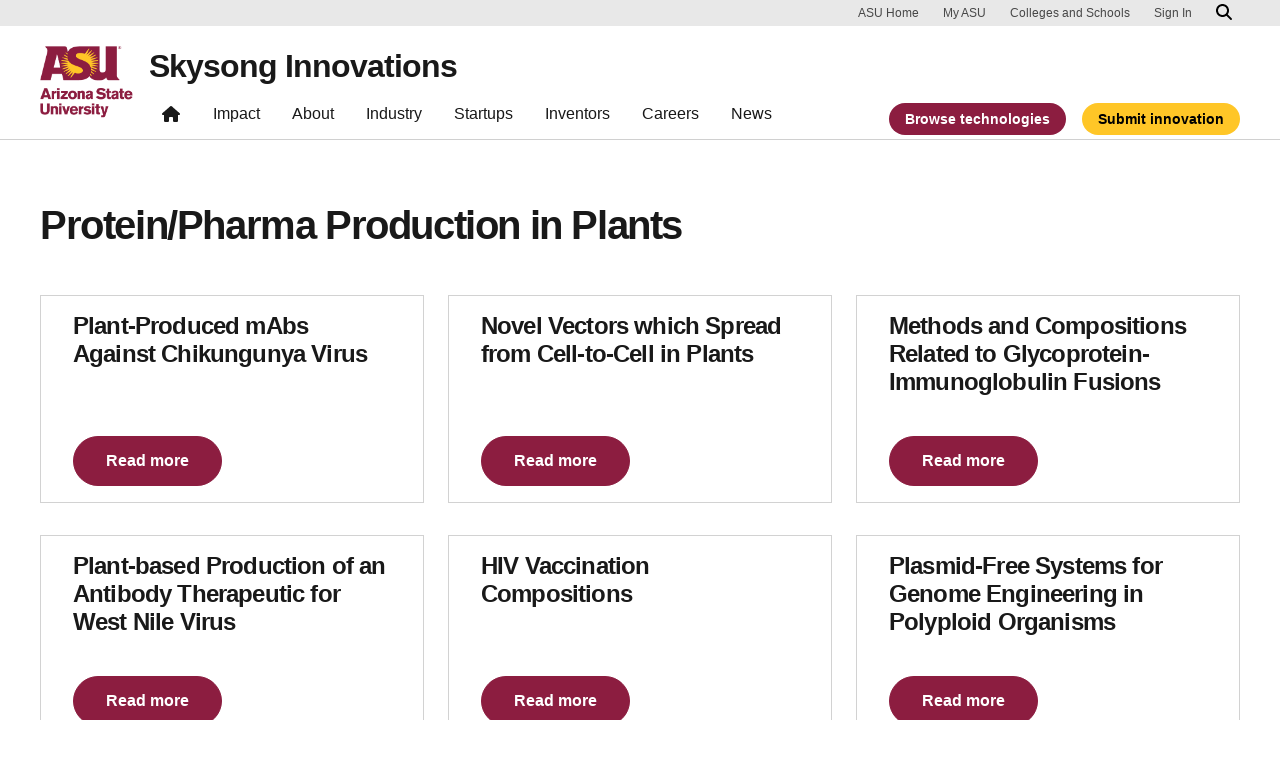

--- FILE ---
content_type: text/html; charset=UTF-8
request_url: https://skysonginnovations.com/technology_category/protein-pharma-production-in-plants/
body_size: 12245
content:

<!DOCTYPE html>
<html lang="en-US">

<head>
	<!-- Google Tag Manager -->
	<script>(function(w,d,s,l,i){w[l]=w[l]||[];w[l].push({'gtm.start':
	new Date().getTime(),event:'gtm.js'});var f=d.getElementsByTagName(s)[0],
	j=d.createElement(s),dl=l!='dataLayer'?'&l='+l:'';j.async=true;j.src=
	'https://www.googletagmanager.com/gtm.js?id='+i+dl;f.parentNode.insertBefore(j,f);
	})(window,document,'script','dataLayer','GTM-KDWN8Z');</script>
	<!-- End Google Tag Manager -->
	<meta charset="UTF-8">
	<meta name="viewport" content="width=device-width, initial-scale=1, shrink-to-fit=no">
	<link rel="profile" href="http://gmpg.org/xfn/11">
	<script> window.dataLayer = window.dataLayer || []; </script><meta name='robots' content='index, follow, max-image-preview:large, max-snippet:-1, max-video-preview:-1' />
	<style>img:is([sizes="auto" i], [sizes^="auto," i]) { contain-intrinsic-size: 3000px 1500px }</style>
	
	<!-- This site is optimized with the Yoast SEO plugin v26.5 - https://yoast.com/wordpress/plugins/seo/ -->
	<title>Protein/Pharma Production in Plants Archives - Skysong Innovations</title>
	<link rel="canonical" href="https://skysonginnovations.com/technology_category/protein-pharma-production-in-plants/" />
	<meta property="og:locale" content="en_US" />
	<meta property="og:type" content="article" />
	<meta property="og:title" content="Protein/Pharma Production in Plants Archives - Skysong Innovations" />
	<meta property="og:url" content="https://skysonginnovations.com/technology_category/protein-pharma-production-in-plants/" />
	<meta property="og:site_name" content="Skysong Innovations" />
	<meta name="twitter:card" content="summary_large_image" />
	<script type="application/ld+json" class="yoast-schema-graph">{"@context":"https://schema.org","@graph":[{"@type":"CollectionPage","@id":"https://skysonginnovations.com/technology_category/protein-pharma-production-in-plants/","url":"https://skysonginnovations.com/technology_category/protein-pharma-production-in-plants/","name":"Protein/Pharma Production in Plants Archives - Skysong Innovations","isPartOf":{"@id":"https://skysonginnovations.com/#website"},"breadcrumb":{"@id":"https://skysonginnovations.com/technology_category/protein-pharma-production-in-plants/#breadcrumb"},"inLanguage":"en-US"},{"@type":"BreadcrumbList","@id":"https://skysonginnovations.com/technology_category/protein-pharma-production-in-plants/#breadcrumb","itemListElement":[{"@type":"ListItem","position":1,"name":"Home","item":"https://skysonginnovations.com/"},{"@type":"ListItem","position":2,"name":"Protein/Pharma Production in Plants"}]},{"@type":"WebSite","@id":"https://skysonginnovations.com/#website","url":"https://skysonginnovations.com/","name":"Skysong Innovations","description":"","publisher":{"@id":"https://skysonginnovations.com/#organization"},"potentialAction":[{"@type":"SearchAction","target":{"@type":"EntryPoint","urlTemplate":"https://skysonginnovations.com/?s={search_term_string}"},"query-input":{"@type":"PropertyValueSpecification","valueRequired":true,"valueName":"search_term_string"}}],"inLanguage":"en-US"},{"@type":"Organization","@id":"https://skysonginnovations.com/#organization","name":"Skysong Innovations","url":"https://skysonginnovations.com/","logo":{"@type":"ImageObject","inLanguage":"en-US","@id":"https://skysonginnovations.com/#/schema/logo/image/","url":"https://skysonginnovations.com/wp-content/uploads/2022/12/ASU-Updatedskysong-innovations-rgb-color-tagline-2lines-082622.jpg","contentUrl":"https://skysonginnovations.com/wp-content/uploads/2022/12/ASU-Updatedskysong-innovations-rgb-color-tagline-2lines-082622.jpg","width":544,"height":202,"caption":"Skysong Innovations"},"image":{"@id":"https://skysonginnovations.com/#/schema/logo/image/"}}]}</script>
	<!-- / Yoast SEO plugin. -->


<link rel="alternate" type="application/rss+xml" title="Skysong Innovations &raquo; Feed" href="https://skysonginnovations.com/feed/" />
<link rel="alternate" type="application/rss+xml" title="Skysong Innovations &raquo; Protein/Pharma Production in Plants Technology Category Feed" href="https://skysonginnovations.com/technology_category/protein-pharma-production-in-plants/feed/" />
<script>
window._wpemojiSettings = {"baseUrl":"https:\/\/s.w.org\/images\/core\/emoji\/16.0.1\/72x72\/","ext":".png","svgUrl":"https:\/\/s.w.org\/images\/core\/emoji\/16.0.1\/svg\/","svgExt":".svg","source":{"concatemoji":"https:\/\/skysonginnovations.com\/wp-includes\/js\/wp-emoji-release.min.js?ver=6.8.3"}};
/*! This file is auto-generated */
!function(s,n){var o,i,e;function c(e){try{var t={supportTests:e,timestamp:(new Date).valueOf()};sessionStorage.setItem(o,JSON.stringify(t))}catch(e){}}function p(e,t,n){e.clearRect(0,0,e.canvas.width,e.canvas.height),e.fillText(t,0,0);var t=new Uint32Array(e.getImageData(0,0,e.canvas.width,e.canvas.height).data),a=(e.clearRect(0,0,e.canvas.width,e.canvas.height),e.fillText(n,0,0),new Uint32Array(e.getImageData(0,0,e.canvas.width,e.canvas.height).data));return t.every(function(e,t){return e===a[t]})}function u(e,t){e.clearRect(0,0,e.canvas.width,e.canvas.height),e.fillText(t,0,0);for(var n=e.getImageData(16,16,1,1),a=0;a<n.data.length;a++)if(0!==n.data[a])return!1;return!0}function f(e,t,n,a){switch(t){case"flag":return n(e,"\ud83c\udff3\ufe0f\u200d\u26a7\ufe0f","\ud83c\udff3\ufe0f\u200b\u26a7\ufe0f")?!1:!n(e,"\ud83c\udde8\ud83c\uddf6","\ud83c\udde8\u200b\ud83c\uddf6")&&!n(e,"\ud83c\udff4\udb40\udc67\udb40\udc62\udb40\udc65\udb40\udc6e\udb40\udc67\udb40\udc7f","\ud83c\udff4\u200b\udb40\udc67\u200b\udb40\udc62\u200b\udb40\udc65\u200b\udb40\udc6e\u200b\udb40\udc67\u200b\udb40\udc7f");case"emoji":return!a(e,"\ud83e\udedf")}return!1}function g(e,t,n,a){var r="undefined"!=typeof WorkerGlobalScope&&self instanceof WorkerGlobalScope?new OffscreenCanvas(300,150):s.createElement("canvas"),o=r.getContext("2d",{willReadFrequently:!0}),i=(o.textBaseline="top",o.font="600 32px Arial",{});return e.forEach(function(e){i[e]=t(o,e,n,a)}),i}function t(e){var t=s.createElement("script");t.src=e,t.defer=!0,s.head.appendChild(t)}"undefined"!=typeof Promise&&(o="wpEmojiSettingsSupports",i=["flag","emoji"],n.supports={everything:!0,everythingExceptFlag:!0},e=new Promise(function(e){s.addEventListener("DOMContentLoaded",e,{once:!0})}),new Promise(function(t){var n=function(){try{var e=JSON.parse(sessionStorage.getItem(o));if("object"==typeof e&&"number"==typeof e.timestamp&&(new Date).valueOf()<e.timestamp+604800&&"object"==typeof e.supportTests)return e.supportTests}catch(e){}return null}();if(!n){if("undefined"!=typeof Worker&&"undefined"!=typeof OffscreenCanvas&&"undefined"!=typeof URL&&URL.createObjectURL&&"undefined"!=typeof Blob)try{var e="postMessage("+g.toString()+"("+[JSON.stringify(i),f.toString(),p.toString(),u.toString()].join(",")+"));",a=new Blob([e],{type:"text/javascript"}),r=new Worker(URL.createObjectURL(a),{name:"wpTestEmojiSupports"});return void(r.onmessage=function(e){c(n=e.data),r.terminate(),t(n)})}catch(e){}c(n=g(i,f,p,u))}t(n)}).then(function(e){for(var t in e)n.supports[t]=e[t],n.supports.everything=n.supports.everything&&n.supports[t],"flag"!==t&&(n.supports.everythingExceptFlag=n.supports.everythingExceptFlag&&n.supports[t]);n.supports.everythingExceptFlag=n.supports.everythingExceptFlag&&!n.supports.flag,n.DOMReady=!1,n.readyCallback=function(){n.DOMReady=!0}}).then(function(){return e}).then(function(){var e;n.supports.everything||(n.readyCallback(),(e=n.source||{}).concatemoji?t(e.concatemoji):e.wpemoji&&e.twemoji&&(t(e.twemoji),t(e.wpemoji)))}))}((window,document),window._wpemojiSettings);
</script>
<link rel='stylesheet' id='remodal-css' href='https://skysonginnovations.com/wp-content/plugins/wp-google-maps-pro/lib/remodal.css?ver=6.8.3' media='all' />
<link rel='stylesheet' id='remodal-default-theme-css' href='https://skysonginnovations.com/wp-content/plugins/wp-google-maps-pro/lib/remodal-default-theme.css?ver=6.8.3' media='all' />
<link rel='stylesheet' id='wpgmza-marker-library-dialog-css' href='https://skysonginnovations.com/wp-content/plugins/wp-google-maps-pro/css/marker-library-dialog.css?ver=6.8.3' media='all' />
<style id='wp-emoji-styles-inline-css'>

	img.wp-smiley, img.emoji {
		display: inline !important;
		border: none !important;
		box-shadow: none !important;
		height: 1em !important;
		width: 1em !important;
		margin: 0 0.07em !important;
		vertical-align: -0.1em !important;
		background: none !important;
		padding: 0 !important;
	}
</style>
<link rel='stylesheet' id='wp-block-library-css' href='https://skysonginnovations.com/wp-includes/css/dist/block-library/style.min.css?ver=6.8.3' media='all' />
<style id='safe-svg-svg-icon-style-inline-css'>
.safe-svg-cover{text-align:center}.safe-svg-cover .safe-svg-inside{display:inline-block;max-width:100%}.safe-svg-cover svg{fill:currentColor;height:100%;max-height:100%;max-width:100%;width:100%}

</style>
<link rel='stylesheet' id='eedee-gutenslider-init-css' href='https://skysonginnovations.com/wp-content/plugins/gutenslider/build/gutenslider-init.css?ver=1699883004' media='all' />
<link rel='stylesheet' id='wp-bootstrap-blocks-styles-css' href='https://skysonginnovations.com/wp-content/plugins/wp-bootstrap-blocks/build/style-index.css?ver=5.2.1' media='all' />
<style id='global-styles-inline-css'>
:root{--wp--preset--aspect-ratio--square: 1;--wp--preset--aspect-ratio--4-3: 4/3;--wp--preset--aspect-ratio--3-4: 3/4;--wp--preset--aspect-ratio--3-2: 3/2;--wp--preset--aspect-ratio--2-3: 2/3;--wp--preset--aspect-ratio--16-9: 16/9;--wp--preset--aspect-ratio--9-16: 9/16;--wp--preset--color--black: #000000;--wp--preset--color--cyan-bluish-gray: #abb8c3;--wp--preset--color--white: #FFFFFF;--wp--preset--color--pale-pink: #f78da7;--wp--preset--color--vivid-red: #cf2e2e;--wp--preset--color--luminous-vivid-orange: #ff6900;--wp--preset--color--luminous-vivid-amber: #fcb900;--wp--preset--color--light-green-cyan: #7bdcb5;--wp--preset--color--vivid-green-cyan: #00d084;--wp--preset--color--pale-cyan-blue: #8ed1fc;--wp--preset--color--vivid-cyan-blue: #0693e3;--wp--preset--color--vivid-purple: #9b51e0;--wp--preset--color--asu-maroon: #8C1D40;--wp--preset--color--asu-gold: #FFC627;--wp--preset--color--asu-blue: #00A3E0;--wp--preset--color--asu-green: #78BE20;--wp--preset--color--asu-orange: #FF7F32;--wp--preset--color--gray-1: #FAFAFA;--wp--preset--color--gray-2: #E8E8E8;--wp--preset--color--gray-3: #D0D0D0;--wp--preset--color--gray-4: #BFBFBF;--wp--preset--color--gray-5: #747474;--wp--preset--color--gray-6: #484848;--wp--preset--color--gray-7: #191919;--wp--preset--gradient--vivid-cyan-blue-to-vivid-purple: linear-gradient(135deg,rgba(6,147,227,1) 0%,rgb(155,81,224) 100%);--wp--preset--gradient--light-green-cyan-to-vivid-green-cyan: linear-gradient(135deg,rgb(122,220,180) 0%,rgb(0,208,130) 100%);--wp--preset--gradient--luminous-vivid-amber-to-luminous-vivid-orange: linear-gradient(135deg,rgba(252,185,0,1) 0%,rgba(255,105,0,1) 100%);--wp--preset--gradient--luminous-vivid-orange-to-vivid-red: linear-gradient(135deg,rgba(255,105,0,1) 0%,rgb(207,46,46) 100%);--wp--preset--gradient--very-light-gray-to-cyan-bluish-gray: linear-gradient(135deg,rgb(238,238,238) 0%,rgb(169,184,195) 100%);--wp--preset--gradient--cool-to-warm-spectrum: linear-gradient(135deg,rgb(74,234,220) 0%,rgb(151,120,209) 20%,rgb(207,42,186) 40%,rgb(238,44,130) 60%,rgb(251,105,98) 80%,rgb(254,248,76) 100%);--wp--preset--gradient--blush-light-purple: linear-gradient(135deg,rgb(255,206,236) 0%,rgb(152,150,240) 100%);--wp--preset--gradient--blush-bordeaux: linear-gradient(135deg,rgb(254,205,165) 0%,rgb(254,45,45) 50%,rgb(107,0,62) 100%);--wp--preset--gradient--luminous-dusk: linear-gradient(135deg,rgb(255,203,112) 0%,rgb(199,81,192) 50%,rgb(65,88,208) 100%);--wp--preset--gradient--pale-ocean: linear-gradient(135deg,rgb(255,245,203) 0%,rgb(182,227,212) 50%,rgb(51,167,181) 100%);--wp--preset--gradient--electric-grass: linear-gradient(135deg,rgb(202,248,128) 0%,rgb(113,206,126) 100%);--wp--preset--gradient--midnight: linear-gradient(135deg,rgb(2,3,129) 0%,rgb(40,116,252) 100%);--wp--preset--font-size--small: 13px;--wp--preset--font-size--medium: 20px;--wp--preset--font-size--large: 36px;--wp--preset--font-size--x-large: 42px;--wp--preset--spacing--20: 0.44rem;--wp--preset--spacing--30: 0.67rem;--wp--preset--spacing--40: 1rem;--wp--preset--spacing--50: 1.5rem;--wp--preset--spacing--60: 2.25rem;--wp--preset--spacing--70: 3.38rem;--wp--preset--spacing--80: 5.06rem;--wp--preset--spacing--uds-size-1: 0.5rem;--wp--preset--spacing--uds-size-2: 1rem;--wp--preset--spacing--uds-size-3: 1.5rem;--wp--preset--spacing--uds-size-4: 2rem;--wp--preset--spacing--uds-size-6: 3rem;--wp--preset--spacing--uds-size-8: 4rem;--wp--preset--spacing--uds-size-12: 6rem;--wp--preset--shadow--natural: 6px 6px 9px rgba(0, 0, 0, 0.2);--wp--preset--shadow--deep: 12px 12px 50px rgba(0, 0, 0, 0.4);--wp--preset--shadow--sharp: 6px 6px 0px rgba(0, 0, 0, 0.2);--wp--preset--shadow--outlined: 6px 6px 0px -3px rgba(255, 255, 255, 1), 6px 6px rgba(0, 0, 0, 1);--wp--preset--shadow--crisp: 6px 6px 0px rgba(0, 0, 0, 1);}.wp-block-list{--wp--preset--color--gray-7: #191919;--wp--preset--color--asu-maroon: #8C1D40;--wp--preset--color--asu-gold: #FFC627;--wp--preset--color--white: #FFFFFF;}:where(body) { margin: 0; }.wp-site-blocks > .alignleft { float: left; margin-right: 2em; }.wp-site-blocks > .alignright { float: right; margin-left: 2em; }.wp-site-blocks > .aligncenter { justify-content: center; margin-left: auto; margin-right: auto; }:where(.wp-site-blocks) > * { margin-block-start: 24px; margin-block-end: 0; }:where(.wp-site-blocks) > :first-child { margin-block-start: 0; }:where(.wp-site-blocks) > :last-child { margin-block-end: 0; }:root { --wp--style--block-gap: 24px; }:root :where(.is-layout-flow) > :first-child{margin-block-start: 0;}:root :where(.is-layout-flow) > :last-child{margin-block-end: 0;}:root :where(.is-layout-flow) > *{margin-block-start: 24px;margin-block-end: 0;}:root :where(.is-layout-constrained) > :first-child{margin-block-start: 0;}:root :where(.is-layout-constrained) > :last-child{margin-block-end: 0;}:root :where(.is-layout-constrained) > *{margin-block-start: 24px;margin-block-end: 0;}:root :where(.is-layout-flex){gap: 24px;}:root :where(.is-layout-grid){gap: 24px;}.is-layout-flow > .alignleft{float: left;margin-inline-start: 0;margin-inline-end: 2em;}.is-layout-flow > .alignright{float: right;margin-inline-start: 2em;margin-inline-end: 0;}.is-layout-flow > .aligncenter{margin-left: auto !important;margin-right: auto !important;}.is-layout-constrained > .alignleft{float: left;margin-inline-start: 0;margin-inline-end: 2em;}.is-layout-constrained > .alignright{float: right;margin-inline-start: 2em;margin-inline-end: 0;}.is-layout-constrained > .aligncenter{margin-left: auto !important;margin-right: auto !important;}.is-layout-constrained > :where(:not(.alignleft):not(.alignright):not(.alignfull)){margin-left: auto !important;margin-right: auto !important;}body .is-layout-flex{display: flex;}.is-layout-flex{flex-wrap: wrap;align-items: center;}.is-layout-flex > :is(*, div){margin: 0;}body .is-layout-grid{display: grid;}.is-layout-grid > :is(*, div){margin: 0;}body{padding-top: 0px;padding-right: 0px;padding-bottom: 0px;padding-left: 0px;}a:where(:not(.wp-element-button)){text-decoration: underline;}:root :where(.wp-element-button, .wp-block-button__link){background-color: #32373c;border-width: 0;color: #fff;font-family: inherit;font-size: inherit;line-height: inherit;padding: calc(0.667em + 2px) calc(1.333em + 2px);text-decoration: none;}.has-black-color{color: var(--wp--preset--color--black) !important;}.has-cyan-bluish-gray-color{color: var(--wp--preset--color--cyan-bluish-gray) !important;}.has-white-color{color: var(--wp--preset--color--white) !important;}.has-pale-pink-color{color: var(--wp--preset--color--pale-pink) !important;}.has-vivid-red-color{color: var(--wp--preset--color--vivid-red) !important;}.has-luminous-vivid-orange-color{color: var(--wp--preset--color--luminous-vivid-orange) !important;}.has-luminous-vivid-amber-color{color: var(--wp--preset--color--luminous-vivid-amber) !important;}.has-light-green-cyan-color{color: var(--wp--preset--color--light-green-cyan) !important;}.has-vivid-green-cyan-color{color: var(--wp--preset--color--vivid-green-cyan) !important;}.has-pale-cyan-blue-color{color: var(--wp--preset--color--pale-cyan-blue) !important;}.has-vivid-cyan-blue-color{color: var(--wp--preset--color--vivid-cyan-blue) !important;}.has-vivid-purple-color{color: var(--wp--preset--color--vivid-purple) !important;}.has-asu-maroon-color{color: var(--wp--preset--color--asu-maroon) !important;}.has-asu-gold-color{color: var(--wp--preset--color--asu-gold) !important;}.has-asu-blue-color{color: var(--wp--preset--color--asu-blue) !important;}.has-asu-green-color{color: var(--wp--preset--color--asu-green) !important;}.has-asu-orange-color{color: var(--wp--preset--color--asu-orange) !important;}.has-gray-1-color{color: var(--wp--preset--color--gray-1) !important;}.has-gray-2-color{color: var(--wp--preset--color--gray-2) !important;}.has-gray-3-color{color: var(--wp--preset--color--gray-3) !important;}.has-gray-4-color{color: var(--wp--preset--color--gray-4) !important;}.has-gray-5-color{color: var(--wp--preset--color--gray-5) !important;}.has-gray-6-color{color: var(--wp--preset--color--gray-6) !important;}.has-gray-7-color{color: var(--wp--preset--color--gray-7) !important;}.has-black-background-color{background-color: var(--wp--preset--color--black) !important;}.has-cyan-bluish-gray-background-color{background-color: var(--wp--preset--color--cyan-bluish-gray) !important;}.has-white-background-color{background-color: var(--wp--preset--color--white) !important;}.has-pale-pink-background-color{background-color: var(--wp--preset--color--pale-pink) !important;}.has-vivid-red-background-color{background-color: var(--wp--preset--color--vivid-red) !important;}.has-luminous-vivid-orange-background-color{background-color: var(--wp--preset--color--luminous-vivid-orange) !important;}.has-luminous-vivid-amber-background-color{background-color: var(--wp--preset--color--luminous-vivid-amber) !important;}.has-light-green-cyan-background-color{background-color: var(--wp--preset--color--light-green-cyan) !important;}.has-vivid-green-cyan-background-color{background-color: var(--wp--preset--color--vivid-green-cyan) !important;}.has-pale-cyan-blue-background-color{background-color: var(--wp--preset--color--pale-cyan-blue) !important;}.has-vivid-cyan-blue-background-color{background-color: var(--wp--preset--color--vivid-cyan-blue) !important;}.has-vivid-purple-background-color{background-color: var(--wp--preset--color--vivid-purple) !important;}.has-asu-maroon-background-color{background-color: var(--wp--preset--color--asu-maroon) !important;}.has-asu-gold-background-color{background-color: var(--wp--preset--color--asu-gold) !important;}.has-asu-blue-background-color{background-color: var(--wp--preset--color--asu-blue) !important;}.has-asu-green-background-color{background-color: var(--wp--preset--color--asu-green) !important;}.has-asu-orange-background-color{background-color: var(--wp--preset--color--asu-orange) !important;}.has-gray-1-background-color{background-color: var(--wp--preset--color--gray-1) !important;}.has-gray-2-background-color{background-color: var(--wp--preset--color--gray-2) !important;}.has-gray-3-background-color{background-color: var(--wp--preset--color--gray-3) !important;}.has-gray-4-background-color{background-color: var(--wp--preset--color--gray-4) !important;}.has-gray-5-background-color{background-color: var(--wp--preset--color--gray-5) !important;}.has-gray-6-background-color{background-color: var(--wp--preset--color--gray-6) !important;}.has-gray-7-background-color{background-color: var(--wp--preset--color--gray-7) !important;}.has-black-border-color{border-color: var(--wp--preset--color--black) !important;}.has-cyan-bluish-gray-border-color{border-color: var(--wp--preset--color--cyan-bluish-gray) !important;}.has-white-border-color{border-color: var(--wp--preset--color--white) !important;}.has-pale-pink-border-color{border-color: var(--wp--preset--color--pale-pink) !important;}.has-vivid-red-border-color{border-color: var(--wp--preset--color--vivid-red) !important;}.has-luminous-vivid-orange-border-color{border-color: var(--wp--preset--color--luminous-vivid-orange) !important;}.has-luminous-vivid-amber-border-color{border-color: var(--wp--preset--color--luminous-vivid-amber) !important;}.has-light-green-cyan-border-color{border-color: var(--wp--preset--color--light-green-cyan) !important;}.has-vivid-green-cyan-border-color{border-color: var(--wp--preset--color--vivid-green-cyan) !important;}.has-pale-cyan-blue-border-color{border-color: var(--wp--preset--color--pale-cyan-blue) !important;}.has-vivid-cyan-blue-border-color{border-color: var(--wp--preset--color--vivid-cyan-blue) !important;}.has-vivid-purple-border-color{border-color: var(--wp--preset--color--vivid-purple) !important;}.has-asu-maroon-border-color{border-color: var(--wp--preset--color--asu-maroon) !important;}.has-asu-gold-border-color{border-color: var(--wp--preset--color--asu-gold) !important;}.has-asu-blue-border-color{border-color: var(--wp--preset--color--asu-blue) !important;}.has-asu-green-border-color{border-color: var(--wp--preset--color--asu-green) !important;}.has-asu-orange-border-color{border-color: var(--wp--preset--color--asu-orange) !important;}.has-gray-1-border-color{border-color: var(--wp--preset--color--gray-1) !important;}.has-gray-2-border-color{border-color: var(--wp--preset--color--gray-2) !important;}.has-gray-3-border-color{border-color: var(--wp--preset--color--gray-3) !important;}.has-gray-4-border-color{border-color: var(--wp--preset--color--gray-4) !important;}.has-gray-5-border-color{border-color: var(--wp--preset--color--gray-5) !important;}.has-gray-6-border-color{border-color: var(--wp--preset--color--gray-6) !important;}.has-gray-7-border-color{border-color: var(--wp--preset--color--gray-7) !important;}.has-vivid-cyan-blue-to-vivid-purple-gradient-background{background: var(--wp--preset--gradient--vivid-cyan-blue-to-vivid-purple) !important;}.has-light-green-cyan-to-vivid-green-cyan-gradient-background{background: var(--wp--preset--gradient--light-green-cyan-to-vivid-green-cyan) !important;}.has-luminous-vivid-amber-to-luminous-vivid-orange-gradient-background{background: var(--wp--preset--gradient--luminous-vivid-amber-to-luminous-vivid-orange) !important;}.has-luminous-vivid-orange-to-vivid-red-gradient-background{background: var(--wp--preset--gradient--luminous-vivid-orange-to-vivid-red) !important;}.has-very-light-gray-to-cyan-bluish-gray-gradient-background{background: var(--wp--preset--gradient--very-light-gray-to-cyan-bluish-gray) !important;}.has-cool-to-warm-spectrum-gradient-background{background: var(--wp--preset--gradient--cool-to-warm-spectrum) !important;}.has-blush-light-purple-gradient-background{background: var(--wp--preset--gradient--blush-light-purple) !important;}.has-blush-bordeaux-gradient-background{background: var(--wp--preset--gradient--blush-bordeaux) !important;}.has-luminous-dusk-gradient-background{background: var(--wp--preset--gradient--luminous-dusk) !important;}.has-pale-ocean-gradient-background{background: var(--wp--preset--gradient--pale-ocean) !important;}.has-electric-grass-gradient-background{background: var(--wp--preset--gradient--electric-grass) !important;}.has-midnight-gradient-background{background: var(--wp--preset--gradient--midnight) !important;}.has-small-font-size{font-size: var(--wp--preset--font-size--small) !important;}.has-medium-font-size{font-size: var(--wp--preset--font-size--medium) !important;}.has-large-font-size{font-size: var(--wp--preset--font-size--large) !important;}.has-x-large-font-size{font-size: var(--wp--preset--font-size--x-large) !important;}.wp-block-list.has-gray-7-color{color: var(--wp--preset--color--gray-7) !important;}.wp-block-list.has-asu-maroon-color{color: var(--wp--preset--color--asu-maroon) !important;}.wp-block-list.has-asu-gold-color{color: var(--wp--preset--color--asu-gold) !important;}.wp-block-list.has-white-color{color: var(--wp--preset--color--white) !important;}.wp-block-list.has-gray-7-background-color{background-color: var(--wp--preset--color--gray-7) !important;}.wp-block-list.has-asu-maroon-background-color{background-color: var(--wp--preset--color--asu-maroon) !important;}.wp-block-list.has-asu-gold-background-color{background-color: var(--wp--preset--color--asu-gold) !important;}.wp-block-list.has-white-background-color{background-color: var(--wp--preset--color--white) !important;}.wp-block-list.has-gray-7-border-color{border-color: var(--wp--preset--color--gray-7) !important;}.wp-block-list.has-asu-maroon-border-color{border-color: var(--wp--preset--color--asu-maroon) !important;}.wp-block-list.has-asu-gold-border-color{border-color: var(--wp--preset--color--asu-gold) !important;}.wp-block-list.has-white-border-color{border-color: var(--wp--preset--color--white) !important;}
:root :where(.wp-block-pullquote){font-size: 1.5em;line-height: 1.6;}
</style>
<link rel='stylesheet' id='styles-asu-career-css' href='https://skysonginnovations.com/wp-content/plugins/UnityBlocks/build/asu-careers/style-index.css?ver=6.8.3' media='all' />
<link rel='stylesheet' id='styles-wchm-css' href='https://skysonginnovations.com/wp-content/plugins/UnityBlocks/build/wchm/style-index.css?ver=6.8.3' media='all' />
<link rel='stylesheet' id='css/e2pdf.frontend.global-css' href='https://skysonginnovations.com/wp-content/plugins/e2pdf/css/e2pdf.frontend.global.css?ver=1.28.14' media='all' />
<link rel='stylesheet' id='uds-wordpress-styles-css' href='https://skysonginnovations.com/wp-content/themes/UDS-WordPress-Theme/dist/css/theme.min.css?ver=1.2.4.1764691397' media='all' />
<link rel='stylesheet' id='uds-wordpress-child-styles-css' href='https://skysonginnovations.com/wp-content/themes/Skysong-Innovations-Child-Theme/css/child-theme.min.css?ver=1.2.4.1724363767' media='all' />
<style id='block-visibility-screen-size-styles-inline-css'>
/* Large screens (desktops, 992px and up) */
@media ( min-width: 992px ) {
	.block-visibility-hide-large-screen {
		display: none !important;
	}
}

/* Medium screens (tablets, between 768px and 992px) */
@media ( min-width: 768px ) and ( max-width: 991.98px ) {
	.block-visibility-hide-medium-screen {
		display: none !important;
	}
}

/* Small screens (mobile devices, less than 768px) */
@media ( max-width: 767.98px ) {
	.block-visibility-hide-small-screen {
		display: none !important;
	}
}
</style>
<script src="https://skysonginnovations.com/wp-includes/js/jquery/jquery.min.js?ver=3.7.1" id="jquery-core-js"></script>
<script src="https://skysonginnovations.com/wp-content/plugins/wp-google-maps-pro/lib/remodal.min.js?ver=6.8.3" id="remodal-js"></script>
<script id="wpgmza_data-js-extra">
var wpgmza_google_api_status = {"message":"Enqueued","code":"ENQUEUED"};
</script>
<script src="https://skysonginnovations.com/wp-content/plugins/wp-google-maps/wpgmza_data.js?ver=6.8.3" id="wpgmza_data-js"></script>
<script src="https://skysonginnovations.com/wp-content/plugins/e2pdf/js/e2pdf.frontend.js?ver=1.28.14" id="js/e2pdf.frontend-js"></script>
<link rel="https://api.w.org/" href="https://skysonginnovations.com/wp-json/" /><link rel="EditURI" type="application/rsd+xml" title="RSD" href="https://skysonginnovations.com/xmlrpc.php?rsd" />
<!-- HFCM by 99 Robots - Snippet # 3: Anchor Menu Sticky Fix -->
<script>
	jQuery(window).scroll(function(){
	var stickyMenu = jQuery('.uds-anchor-menu'),
	scroll = jQuery(window).scrollTop();

	if (scroll <= 500) stickyMenu.removeClass('sticky');
	else stickyMenu.addClass('sticky');
	});
</script>
<!-- /end HFCM by 99 Robots -->
<!-- HFCM by 99 Robots - Snippet # 4: Anchor Menu Placement When Sticky Fix -->
<style>
	
	@media only screen and (max-width: 991px) {
		.uds-anchor-menu.uds-anchor-menu-expanded-lg.with-header.sticky{
			top: 105px
		}
		
		#wpadminbar ~ main .uds-anchor-menu.sticky {
    	top: 137px;
		}
	}
	
	@media only screen and (min-width: 992px) {
		.uds-anchor-menu.uds-anchor-menu-expanded-lg.with-header.sticky{
			top: 89px
		}
		
		#wpadminbar ~ main .uds-anchor-menu.sticky {
    	top: 122px;
		}
	}
	
</style>
<!-- /end HFCM by 99 Robots -->
<link rel="apple-touch-icon-precomposed" sizes="57x57" href="https://skysonginnovations.com/wp-content/themes/UDS-WordPress-Theme/dist/img/favicon/apple-touch-icon-57x57.png" />
<link rel="apple-touch-icon-precomposed" sizes="114x114" href="https://skysonginnovations.com/wp-content/themes/UDS-WordPress-Theme/dist/img/favicon/apple-touch-icon-114x114.png" />
<link rel="apple-touch-icon-precomposed" sizes="72x72" href="https://skysonginnovations.com/wp-content/themes/UDS-WordPress-Theme/dist/img/favicon/apple-touch-icon-72x72.png" />
<link rel="apple-touch-icon-precomposed" sizes="144x144" href="https://skysonginnovations.com/wp-content/themes/UDS-WordPress-Theme/dist/img/favicon/apple-touch-icon-144x144.png" />
<link rel="apple-touch-icon-precomposed" sizes="60x60" href="https://skysonginnovations.com/wp-content/themes/UDS-WordPress-Theme/dist/img/favicon/apple-touch-icon-60x60.png" />
<link rel="apple-touch-icon-precomposed" sizes="120x120" href="https://skysonginnovations.com/wp-content/themes/UDS-WordPress-Theme/dist/img/favicon/apple-touch-icon-120x120.png" />
<link rel="apple-touch-icon-precomposed" sizes="76x76" href="https://skysonginnovations.com/wp-content/themes/UDS-WordPress-Theme/dist/img/favicon/apple-touch-icon-76x76.png" />
<link rel="apple-touch-icon-precomposed" sizes="152x152" href="https://skysonginnovations.com/wp-content/themes/UDS-WordPress-Theme/dist/img/favicon/apple-touch-icon-152x152.png" />
<link rel="icon" type="image/png" href="https://skysonginnovations.com/wp-content/themes/UDS-WordPress-Theme/dist/img/favicon/favicon-196x196.png" sizes="196x196" />
<link rel="icon" type="image/png" href="https://skysonginnovations.com/wp-content/themes/UDS-WordPress-Theme/dist/img/favicon/favicon-96x96.png" sizes="96x96" />
<link rel="icon" type="image/png" href="https://skysonginnovations.com/wp-content/themes/UDS-WordPress-Theme/dist/img/favicon/favicon-32x32.png" sizes="32x32" />
<link rel="icon" type="image/png" href="https://skysonginnovations.com/wp-content/themes/UDS-WordPress-Theme/dist/img/favicon/favicon-16x16.png" sizes="16x16" />
<link rel="icon" type="image/png" href="https://skysonginnovations.com/wp-content/themes/UDS-WordPress-Theme/dist/img/favicon/favicon-128.png" sizes="128x128" />
<meta name="application-name" content="Skysong Innovations"/>
<meta name="msapplication-TileColor" content="#FFFFFF" />
<meta name="msapplication-TileImage" content="https://skysonginnovations.com/wp-content/themes/UDS-WordPress-Theme/dist/img/favicon/mstile-144x144.png" />
<meta name="msapplication-square70x70logo" content="https://skysonginnovations.com/wp-content/themes/UDS-WordPress-Theme/dist/img/favicon/mstile-70x70.png" />
<meta name="msapplication-square150x150logo" content="https://skysonginnovations.com/wp-content/themes/UDS-WordPress-Theme/dist/img/favicon/mstile-150x150.png" />
<meta name="msapplication-wide310x150logo" content="https://skysonginnovations.com/wp-content/themes/UDS-WordPress-Theme/dist/img/favicon/mstile-310x150.png" />
<meta name="msapplication-square310x310logo" content="https://skysonginnovations.com/wp-content/themes/UDS-WordPress-Theme/dist/img/favicon/mstile-310x310.png" />

	<meta name="mobile-web-app-capable" content="yes">
<meta name="apple-mobile-web-app-capable" content="yes">
<meta name="apple-mobile-web-app-title" content="Skysong Innovations - ">
		<style>
			.algolia-search-highlight {
				background-color: #fffbcc;
				border-radius: 2px;
				font-style: normal;
			}
		</style>
				<style id="wp-custom-css">
			.UDS-selection-list section:not(:first-of-type){
	display: none;
}

.white-color{
	color:#fff;
	text-decoration:none;
}
.white-color:hover{
	color:#fff;
}

p.list-options {
	margin-bottom: 15px !important;
}

.list-options a{
	text-decoration: none;
	color: lightgray;
	font-size: 1.5rem;
	padding: 10px;
	border-bottom:.2px solid #ffc627;
	border-left:.2px solid #ffc627;
	border-right:.2px solid #ffc627;
	border-top:.2px solid #ffc627;
	line-height: 3.5rem;
	background: #191919!important;
	

}

.list-options a:active{
	color: #fff;
	
}


.list-options a:hover{
	color: #ffc627;
	
}


.full-card {
	min-width: 800px;
}

.glide.image-gallery .glide__track {
    max-height: 450px;
}

.skytech_tag_inventors .ais-hits--tag {
	background: none; 
}

.ais-hits--tag a {
    text-decoration: revert !important; 
}		</style>
		
	
	<script type="text/javascript">
		(function(i, s, o, g, r, a, m) {
			i['GoogleAnalyticsObject'] = r;
			i[r] = i[r] || function() {
				(i[r].q = i[r].q || []).push(arguments)
			}, i[r].l = 1 * new Date();
			a = s.createElement(o),
				m = s.getElementsByTagName(o)[0];
			a.async = 1;
			a.src = g;
			m.parentNode.insertBefore(a, m)
		})(window, document, 'script', '//www.google-analytics.com/analytics.js', 'ga_site');

		ga_site('create', 'UA-8924061-57', 'auto');
		ga_site('require', 'linkid', 'linkid.js');
		ga_site('send', 'pageview');
		ga_site('set', 'forceSSL', true);

		ga = ga_site; // for allowing integration with other google analytics plugins.

				var asuLoginName;
		asuLoginName = (function() {
			var cookies = document.cookie.split(";");
			for (var i = 0; i < cookies.length; i++) {
				if (cookies[i].indexOf('SSONAME') > 0) {
					// cookies[i] = ' SSONAME=Firstname'
					if (cookies[i].substring(9) == "") {
						break;
					}
					return cookies[i].substring(9);
					break;
				}
			}
		})();
		if (asuLoginName) {
			ga_site('send', 'event', 'HASASUCOOKIE', 'pageview', 'login', 1);
		}

		// Track search queries before they leave the page. Since the event is async we need
		// to have a callback. This is unfortantly very hacky, but there aren't any other better
		// alternatives.
		// TODO: Update logic for Web Standards 2.0 Global Header
		/*
		$(document).ready(function() {
			$('#asu_search_module form').submit(function() {
				if ($(this).attr('waitForAjax') == 'done') {
					// the ga callback has occurred
					return true;

				} else if ($(this).attr('waitForAjax') == 'wait') {
					// we are still waiting for the ga callback
					$(this).trigger("submit"); // resubmit the form
					return false;

				} else {
					// this is the first time its called, so set the attribute and make the ga call
					$(this).attr('waitForAjax', 'wait');

					// Use a timeout to ensure the execution of the callback
					setTimeout(waitForResponse, 2000);

					// Only run the callback code once.
					var alreadyCalled = false;

					function waitForResponse() {
						if (alreadyCalled) return;
						alreadyCalled = true;
						var asu_search_form = $('#asu_search_module form');
						asu_search_form.attr('waitForAjax', 'done');
						asu_search_form.trigger("submit");
					}

					var search_text = $('input[name="q"]', this).val();
					ga_site('send', 'event', {
						'eventCategory': 'ExternalASUSearch',
						'eventAction': 'search',
						'eventLabel': search_text,
						'hitCallback': waitForResponse
					});

					return false;
				}
			});
		});
		*/

				try {
			(function() {
				var afterPrint = function() {
					ga_site('send', 'event', 'PrintIntent', document.location.pathname);
				};
				if (window.matchMedia) {
					var mediaQueryList = window.matchMedia('print');
					mediaQueryList.addListener(function(mql) {
						if (!mql.matches)
							afterPrint();
					});
				}
				window.onafterprint = afterPrint;
			}());
		} catch (e) {}
	</script>
	</head>

<body class="archive tax-technology_category term-protein-pharma-production-in-plants term-965 wp-custom-logo wp-embed-responsive wp-theme-UDS-WordPress-Theme wp-child-theme-Skysong-Innovations-Child-Theme hfeed" itemscope itemtype="http://schema.org/WebSite" id="back_to_top">
	<!-- Google Tag Manager (noscript) -->
	<noscript><iframe src="https://www.googletagmanager.com/ns.html?id=GTM-KDWN8Z"
	height="0" width="0" style="display:none;visibility:hidden"></iframe></noscript>
	<!-- End Google Tag Manager (noscript) -->
	
	<div id="header-container"></div>


	
<main id="skip-to-content" class="post-6574 technology type-technology status-publish hentry technology_category-life-science-all-ls-techs technology_category-non-cancer-therapeutics technology_category-pharmaceuticals technology_category-protein-pharma-production-in-plants">
		<div class="container py-6">
		<h2 class="page-title mb-6">Protein/Pharma Production in Plants</h2>		<div class="row">
			
<div class="col col-12 col-md-6 col-lg-4 mb-4">

	<div class="card card-story" id="post-6574" >

		
		<div class="card-header">
			<h3 class="card-title">Plant-Produced mAbs Against Chikungunya Virus</h3>
		</div>

		<div class="card-body">
			<p class="card-text"></p>
		</div>

		<div class="card-button">
			<a href="https://skysonginnovations.com/technology/plant-produced-mabs-against-chikungunya-virus/" class="btn btn-maroon">Read more</a>
		</div>

	</div> <!-- .card -->

</div>

<div class="col col-12 col-md-6 col-lg-4 mb-4">

	<div class="card card-story" id="post-7083" >

		
		<div class="card-header">
			<h3 class="card-title">Novel Vectors which Spread from Cell-to-Cell in Plants</h3>
		</div>

		<div class="card-body">
			<p class="card-text"></p>
		</div>

		<div class="card-button">
			<a href="https://skysonginnovations.com/technology/novel-vectors-which-spread-from-cell-to-cell-in-plants/" class="btn btn-maroon">Read more</a>
		</div>

	</div> <!-- .card -->

</div>

<div class="col col-12 col-md-6 col-lg-4 mb-4">

	<div class="card card-story" id="post-7048" >

		
		<div class="card-header">
			<h3 class="card-title">Methods and Compositions Related to Glycoprotein-Immunoglobulin Fusions</h3>
		</div>

		<div class="card-body">
			<p class="card-text"></p>
		</div>

		<div class="card-button">
			<a href="https://skysonginnovations.com/technology/methods-and-compositions-related-to-glycoprotein-immunoglobulin-fusions/" class="btn btn-maroon">Read more</a>
		</div>

	</div> <!-- .card -->

</div>

<div class="col col-12 col-md-6 col-lg-4 mb-4">

	<div class="card card-story" id="post-7041" >

		
		<div class="card-header">
			<h3 class="card-title">Plant-based Production of an Antibody Therapeutic for West Nile Virus</h3>
		</div>

		<div class="card-body">
			<p class="card-text"></p>
		</div>

		<div class="card-button">
			<a href="https://skysonginnovations.com/technology/plant-based-production-of-an-antibody-therapeutic-for-west-nile-virus/" class="btn btn-maroon">Read more</a>
		</div>

	</div> <!-- .card -->

</div>

<div class="col col-12 col-md-6 col-lg-4 mb-4">

	<div class="card card-story" id="post-6657" >

		
		<div class="card-header">
			<h3 class="card-title">HIV Vaccination Compositions</h3>
		</div>

		<div class="card-body">
			<p class="card-text"></p>
		</div>

		<div class="card-button">
			<a href="https://skysonginnovations.com/technology/hiv-vaccination-compositions/" class="btn btn-maroon">Read more</a>
		</div>

	</div> <!-- .card -->

</div>

<div class="col col-12 col-md-6 col-lg-4 mb-4">

	<div class="card card-story" id="post-6572" >

		
		<div class="card-header">
			<h3 class="card-title">Plasmid-Free Systems for Genome Engineering in Polyploid Organisms</h3>
		</div>

		<div class="card-body">
			<p class="card-text"></p>
		</div>

		<div class="card-button">
			<a href="https://skysonginnovations.com/technology/plasmid-free-systems-for-genome-engineering-in-polyploid-organisms/" class="btn btn-maroon">Read more</a>
		</div>

	</div> <!-- .card -->

</div>

<div class="col col-12 col-md-6 col-lg-4 mb-4">

	<div class="card card-story" id="post-6353" >

		
		<div class="card-header">
			<h3 class="card-title">Increasing the Antigenic Insertion Sites on the Recombinant Immune Complex Platform</h3>
		</div>

		<div class="card-body">
			<p class="card-text"></p>
		</div>

		<div class="card-button">
			<a href="https://skysonginnovations.com/technology/increasing-the-antigenic-insertion-sites-on-the-recombinant-immune-complex-platform/" class="btn btn-maroon">Read more</a>
		</div>

	</div> <!-- .card -->

</div>

<div class="col col-12 col-md-6 col-lg-4 mb-4">

	<div class="card card-story" id="post-6250" >

		
		<div class="card-header">
			<h3 class="card-title">Monoclonal Antibodies Against SARS-CoV-2 Variants</h3>
		</div>

		<div class="card-body">
			<p class="card-text"></p>
		</div>

		<div class="card-button">
			<a href="https://skysonginnovations.com/technology/monoclonal-antibodies-against-sars-cov-2-variants/" class="btn btn-maroon">Read more</a>
		</div>

	</div> <!-- .card -->

</div>

<div class="col col-12 col-md-6 col-lg-4 mb-4">

	<div class="card card-story" id="post-6232" >

		
		<div class="card-header">
			<h3 class="card-title">Method for Production of Self-Replicating, Nucleic Acid-Loaded Virus-Like Particles in plants</h3>
		</div>

		<div class="card-body">
			<p class="card-text"></p>
		</div>

		<div class="card-button">
			<a href="https://skysonginnovations.com/technology/method-for-production-of-self-replicating-nucleic-acid-loaded-virus-like-particles-in-plants/" class="btn btn-maroon">Read more</a>
		</div>

	</div> <!-- .card -->

</div>

<div class="col col-12 col-md-6 col-lg-4 mb-4">

	<div class="card card-story" id="post-5907" >

		
		<div class="card-header">
			<h3 class="card-title">Antibody Fusion Protein and Compositions for Targeting Cancer</h3>
		</div>

		<div class="card-body">
			<p class="card-text"></p>
		</div>

		<div class="card-button">
			<a href="https://skysonginnovations.com/technology/antibody-fusion-protein-and-compositions-for-targeting-cancer/" class="btn btn-maroon">Read more</a>
		</div>

	</div> <!-- .card -->

</div>
		</div>
	</div>
	<div class="row">
		<div class="col">
			<!-- The pagination component -->
					</div>
	</div>
</main><!-- #main -->




	<!-- React Footer Container -->
	<div id="footer-container"></div>

<script type="speculationrules">
{"prefetch":[{"source":"document","where":{"and":[{"href_matches":"\/*"},{"not":{"href_matches":["\/wp-*.php","\/wp-admin\/*","\/wp-content\/uploads\/*","\/wp-content\/*","\/wp-content\/plugins\/*","\/wp-content\/themes\/Skysong-Innovations-Child-Theme\/*","\/wp-content\/themes\/UDS-WordPress-Theme\/*","\/*\\?(.+)","\/wp-login.php*","\/wp-admin\/admin-ajax.php*","\/wp-json\/*"]}},{"not":{"selector_matches":"a[rel~=\"nofollow\"]"}},{"not":{"selector_matches":".no-prefetch, .no-prefetch a"}}]},"eagerness":"conservative"}]}
</script>
<script type="text/javascript">var algolia = {"debug":false,"application_id":"M6J20UOE3O","search_api_key":"087afafcf7458895f30e7b6c47a1b2ec","powered_by_enabled":false,"insights_enabled":false,"search_hits_per_page":"10","query":"","indices":{"searchable_posts":{"name":"wp_searchable_posts","id":"searchable_posts","enabled":true,"replicas":[]},"posts_technology":{"name":"wp_posts_technology","id":"posts_technology","enabled":true,"replicas":[]},"terms_technology_category":{"name":"wp_terms_technology_category","id":"terms_technology_category","enabled":true,"replicas":[]},"terms_technology_keyword":{"name":"wp_terms_technology_keyword","id":"terms_technology_keyword","enabled":true,"replicas":[]}},"autocomplete":{"sources":[{"index_id":"posts_technology","index_name":"wp_posts_technology","label":"Technologies","admin_name":"Technologies","position":10,"max_suggestions":5,"tmpl_suggestion":"autocomplete-post-suggestion","enabled":true},{"index_id":"terms_technology_category","index_name":"wp_terms_technology_category","label":"Technology Categories","admin_name":"Technology Categories","position":20,"max_suggestions":3,"tmpl_suggestion":"autocomplete-term-suggestion","enabled":true},{"index_id":"terms_technology_keyword","index_name":"wp_terms_technology_keyword","label":"Technology Keywords","admin_name":"Technology Keywords","position":20,"max_suggestions":3,"tmpl_suggestion":"autocomplete-term-suggestion","enabled":true}],"input_selector":"input[name='s']:not(.no-autocomplete):not(#adminbar-search)"}};</script><script src="https://skysonginnovations.com/wp-includes/js/dist/vendor/react.min.js?ver=18.3.1.1" id="react-js"></script>
<script src="https://skysonginnovations.com/wp-includes/js/dist/vendor/react-dom.min.js?ver=18.3.1.1" id="react-dom-js"></script>
<script src="https://skysonginnovations.com/wp-includes/js/dist/escape-html.min.js?ver=6561a406d2d232a6fbd2" id="wp-escape-html-js"></script>
<script src="https://skysonginnovations.com/wp-includes/js/dist/element.min.js?ver=a4eeeadd23c0d7ab1d2d" id="wp-element-js"></script>
<script src="https://skysonginnovations.com/wp-includes/js/dist/vendor/react-jsx-runtime.min.js?ver=18.3.1" id="react-jsx-runtime-js"></script>
<script src="https://skysonginnovations.com/wp-includes/js/dist/dom-ready.min.js?ver=f77871ff7694fffea381" id="wp-dom-ready-js"></script>
<script src="https://skysonginnovations.com/wp-includes/js/dist/hooks.min.js?ver=4d63a3d491d11ffd8ac6" id="wp-hooks-js"></script>
<script src="https://skysonginnovations.com/wp-includes/js/dist/i18n.min.js?ver=5e580eb46a90c2b997e6" id="wp-i18n-js"></script>
<script id="wp-i18n-js-after">
wp.i18n.setLocaleData( { 'text direction\u0004ltr': [ 'ltr' ] } );
</script>
<script src="https://skysonginnovations.com/wp-includes/js/dist/a11y.min.js?ver=3156534cc54473497e14" id="wp-a11y-js"></script>
<script src="https://skysonginnovations.com/wp-includes/js/dist/deprecated.min.js?ver=e1f84915c5e8ae38964c" id="wp-deprecated-js"></script>
<script src="https://skysonginnovations.com/wp-includes/js/dist/dom.min.js?ver=80bd57c84b45cf04f4ce" id="wp-dom-js"></script>
<script src="https://skysonginnovations.com/wp-includes/js/dist/is-shallow-equal.min.js?ver=e0f9f1d78d83f5196979" id="wp-is-shallow-equal-js"></script>
<script src="https://skysonginnovations.com/wp-includes/js/dist/keycodes.min.js?ver=034ff647a54b018581d3" id="wp-keycodes-js"></script>
<script src="https://skysonginnovations.com/wp-includes/js/dist/priority-queue.min.js?ver=9c21c957c7e50ffdbf48" id="wp-priority-queue-js"></script>
<script src="https://skysonginnovations.com/wp-includes/js/dist/compose.min.js?ver=84bcf832a5c99203f3db" id="wp-compose-js"></script>
<script src="https://skysonginnovations.com/wp-includes/js/dist/vendor/moment.min.js?ver=2.30.1" id="moment-js"></script>
<script id="moment-js-after">
moment.updateLocale( 'en_US', {"months":["January","February","March","April","May","June","July","August","September","October","November","December"],"monthsShort":["Jan","Feb","Mar","Apr","May","Jun","Jul","Aug","Sep","Oct","Nov","Dec"],"weekdays":["Sunday","Monday","Tuesday","Wednesday","Thursday","Friday","Saturday"],"weekdaysShort":["Sun","Mon","Tue","Wed","Thu","Fri","Sat"],"week":{"dow":1},"longDateFormat":{"LT":"g:i a","LTS":null,"L":null,"LL":"F j, Y","LLL":"F j, Y g:i a","LLLL":null}} );
</script>
<script src="https://skysonginnovations.com/wp-includes/js/dist/date.min.js?ver=85ff222add187a4e358f" id="wp-date-js"></script>
<script id="wp-date-js-after">
wp.date.setSettings( {"l10n":{"locale":"en_US","months":["January","February","March","April","May","June","July","August","September","October","November","December"],"monthsShort":["Jan","Feb","Mar","Apr","May","Jun","Jul","Aug","Sep","Oct","Nov","Dec"],"weekdays":["Sunday","Monday","Tuesday","Wednesday","Thursday","Friday","Saturday"],"weekdaysShort":["Sun","Mon","Tue","Wed","Thu","Fri","Sat"],"meridiem":{"am":"am","pm":"pm","AM":"AM","PM":"PM"},"relative":{"future":"%s from now","past":"%s ago","s":"a second","ss":"%d seconds","m":"a minute","mm":"%d minutes","h":"an hour","hh":"%d hours","d":"a day","dd":"%d days","M":"a month","MM":"%d months","y":"a year","yy":"%d years"},"startOfWeek":1},"formats":{"time":"g:i a","date":"F j, Y","datetime":"F j, Y g:i a","datetimeAbbreviated":"M j, Y g:i a"},"timezone":{"offset":-7,"offsetFormatted":"-7","string":"America\/Phoenix","abbr":"MST"}} );
</script>
<script src="https://skysonginnovations.com/wp-includes/js/dist/html-entities.min.js?ver=2cd3358363e0675638fb" id="wp-html-entities-js"></script>
<script src="https://skysonginnovations.com/wp-includes/js/dist/primitives.min.js?ver=aef2543ab60c8c9bb609" id="wp-primitives-js"></script>
<script src="https://skysonginnovations.com/wp-includes/js/dist/private-apis.min.js?ver=0f8478f1ba7e0eea562b" id="wp-private-apis-js"></script>
<script src="https://skysonginnovations.com/wp-includes/js/dist/redux-routine.min.js?ver=8bb92d45458b29590f53" id="wp-redux-routine-js"></script>
<script src="https://skysonginnovations.com/wp-includes/js/dist/data.min.js?ver=fe6c4835cd00e12493c3" id="wp-data-js"></script>
<script id="wp-data-js-after">
( function() {
	var userId = 0;
	var storageKey = "WP_DATA_USER_" + userId;
	wp.data
		.use( wp.data.plugins.persistence, { storageKey: storageKey } );
} )();
</script>
<script src="https://skysonginnovations.com/wp-includes/js/dist/rich-text.min.js?ver=74178fc8c4d67d66f1a8" id="wp-rich-text-js"></script>
<script src="https://skysonginnovations.com/wp-includes/js/dist/warning.min.js?ver=ed7c8b0940914f4fe44b" id="wp-warning-js"></script>
<script src="https://skysonginnovations.com/wp-includes/js/dist/components.min.js?ver=865f2ec3b5f5195705e0" id="wp-components-js"></script>
<script src="https://skysonginnovations.com/wp-content/themes/UDS-WordPress-Theme/src/js/uds/asuHeaderFooter.umd.js?ver=1.2.4.1764691399" id="uds-header-js"></script>
<script id="uds-wordpress-scripts-js-extra">
var udsHeaderVars = {"loggedIn":"","loginLink":"https:\/\/skysonginnovations.com\/wp-admin?redirect_to=\/technology_category\/protein-pharma-production-in-plants\/","logoutLink":"https:\/\/skysonginnovations.com\/wp-login.php?action=logout&_wpnonce=b4e9746b12","userName":"","navTree":[{"href":"https:\/\/skysonginnovations.com","text":"Home","type":"icon-home"},{"id":233,"href":"https:\/\/skysonginnovations.com\/impact\/","text":"Impact","target":"","title":"","color":null},{"id":232,"href":"https:\/\/skysonginnovations.com\/about\/","text":"About","target":"","title":"","color":null},{"id":231,"href":"https:\/\/skysonginnovations.com\/industry\/","text":"Industry","target":"","title":"","color":null},{"id":230,"href":"https:\/\/skysonginnovations.com\/startups\/","text":"Startups","target":"","title":"","color":null},{"id":229,"href":"https:\/\/skysonginnovations.com\/inventors\/","text":"Inventors","target":"","title":"","color":null},{"id":246,"href":"https:\/\/skysonginnovations.com\/careers\/","text":"Careers","target":"","title":"","color":null},{"id":4813,"href":"https:\/\/skysonginnovations.com\/news\/","text":"News","target":"","title":"","color":null}],"mobileNavTree":[{"href":"https:\/\/skysonginnovations.com","text":"Home","type":"icon-home"},{"id":233,"href":"https:\/\/skysonginnovations.com\/impact\/","text":"Impact","target":"","title":"","color":null},{"id":232,"href":"https:\/\/skysonginnovations.com\/about\/","text":"About","target":"","title":"","color":null},{"id":231,"href":"https:\/\/skysonginnovations.com\/industry\/","text":"Industry","target":"","title":"","color":null},{"id":230,"href":"https:\/\/skysonginnovations.com\/startups\/","text":"Startups","target":"","title":"","color":null},{"id":229,"href":"https:\/\/skysonginnovations.com\/inventors\/","text":"Inventors","target":"","title":"","color":null},{"id":246,"href":"https:\/\/skysonginnovations.com\/careers\/","text":"Careers","target":"","title":"","color":null},{"id":4813,"href":"https:\/\/skysonginnovations.com\/news\/","text":"News","target":"","title":"","color":null}],"expandOnHover":null,"baseUrl":"https:\/\/skysonginnovations.com","logo":[],"isPartner":null,"partnerLogo":[],"title":"Skysong Innovations","animateTitle":null,"parentOrg":"","parentOrgUrl":"","breakpoint":"Lg","buttons":[{"id":2552,"href":"https:\/\/skysonginnovations.com\/?s=","text":"Browse technologies","target":"","title":"","color":"maroon","type":"button"},{"id":544,"href":"https:\/\/skysonginnovations.com\/submit-innovation\/","text":"Submit innovation","target":"","title":"","color":"gold","type":"button"}],"searchUrl":"https:\/\/search.asu.edu\/search","site":"skysonginnovations.com"};
var udsFooterVars = {"social":{"logoUrl":"https:\/\/skysonginnovations.com\/","unitLogo":"https:\/\/skysonginnovations.com\/wp-content\/uploads\/2022\/09\/skysong-logo-final-white-2.png","mediaLinks":[]},"contact":{"title":"1475 N. Scottsdale Road, Suite 200 Scottsdale, AZ 85257-3538<br> Phone: 480-884-1996<br>   Fax: 480-884-1984<br><br>  ASU California Center<br> 1111 S. Broadway<br> Los Angeles, CA 90015<br> Phone: 424-229-9473<br>   Fax: 424-238-0271","contactLink":"","contributionLink":"","columns":[{"title":"ASU Resources","links":[{"url":"https:\/\/www.asuenterprisepartners.org\/","text":"ASU Enterprise Partners","title":"ASU Enterprise Partners"},{"url":"https:\/\/research.asu.edu\/","text":"Knowledge Enterprise","title":"Knowledge Enterprise"}]},{"title":"Partner Institutions","links":[{"url":"https:\/\/research.hawaii.edu\/","text":"University of Hawaii","title":"University of Hawaii"}]}]},"settings":{"brandingRowEnabled":true,"actionRowEnabled":true},"site":"skysonginnovations.com","baseUrl":"https:\/\/skysonginnovations.com\/"};
</script>
<script src="https://skysonginnovations.com/wp-content/themes/UDS-WordPress-Theme/dist/js/theme.min.js?ver=1.2.4.1764691398" id="uds-wordpress-scripts-js"></script>
<script src="https://skysonginnovations.com/wp-content/themes/UDS-WordPress-Theme/dist/js/bootstrap.bundle.min.js?ver=1.2.4.1764691398" id="uds-bootstrap-scripts-js"></script>
<script src="https://skysonginnovations.com/wp-content/themes/UDS-WordPress-Theme/src/js/uds/data-layer.js?ver=1.2.4.1764691399" id="uds-data-layer-js"></script>

</body>

</html>


--- FILE ---
content_type: text/css
request_url: https://skysonginnovations.com/wp-content/plugins/UnityBlocks/build/asu-careers/style-index.css?ver=6.8.3
body_size: 28
content:
ul.list-unstyled li{margin-bottom:20px}form.jobTypeSelect{margin-bottom:1rem}form.jobTypeSelect label{display:inline-block!important;font-size:1rem!important;font-weight:700!important;margin-bottom:.5rem;text-transform:none!important}form.jobTypeSelect .components-input-control__container{border:1px solid #ced4da!important;border-radius:0;outline:none;padding:.5rem;transition:border-color .15s ease-in-out,box-shadow .15s ease-in-out}form.jobTypeSelect .components-input-control__container select{color:#495057!important;font-size:1rem!important;font-weight:400;height:auto!important;line-height:1.5!important;padding:.5rem!important;width:100%!important}form.jobTypeSelect .components-input-control__container .components-input-control__backdrop{border:0}.uds-asu-careers-listing .uds-asu-careers-selection{padding:.25rem}.uds-asu-careers-listing .career-icon{height:55px;position:relative;width:55px}.uds-asu-careers-listing .career-icon svg{left:50%;position:absolute;top:50%;transform:translate(-50%,-50%)}.uds-asu-careers-listing li:not(:last-child) .single-job{border-bottom:1px solid #dee2e6}@media(max-width:992px){.uds-asu-careers-listing .list-unstyled.w-50{width:100%!important}}


--- FILE ---
content_type: text/css
request_url: https://skysonginnovations.com/wp-content/themes/Skysong-Innovations-Child-Theme/css/child-theme.min.css?ver=1.2.4.1724363767
body_size: 869
content:
#ais-main{padding:0!important;width:100%}.ais-Hits-item h2{font-size:1.5rem;line-height:1.5rem;margin-bottom:10px}.ais-Hits-item h2 a{text-decoration:none}#sort-by-group{margin-bottom:15px}#clear-refinements{margin-bottom:30px}.search-content{margin-top:40px}.ais-hits--tag{background:#e8e8e8;color:#191919;margin-top:8px;margin-left:0;margin-right:1rem;font-weight:700;white-space:nowrap;width:-webkit-max-content!important;width:-moz-max-content!important;width:max-content!important;border:1px solid transparent;line-height:2rem;border-radius:400rem;vertical-align:middle;-webkit-user-select:none;-moz-user-select:none;user-select:none;padding:.25rem .75rem;font-size:.75rem}.ais-hits--tags a{text-decoration:none!important}.ais-RefinementList-showMore{color:#fff;background-color:#8c1d40;border-color:#8c1d40;text-decoration:none;font-weight:700;white-space:nowrap;width:-webkit-max-content!important;width:-moz-max-content!important;width:max-content!important;display:inline-block;font-weight:400;text-align:center;text-decoration:none;vertical-align:middle;-webkit-user-select:none;-moz-user-select:none;user-select:none;border:1px solid transparent;padding:1rem 2rem;font-size:1rem;line-height:1rem;border-radius:400rem;transition:30ms ease-in-out}#ais-facets{width:100%!important;padding:1rem;border:solid 1px #d3d3d3;padding-left:34px}.ais-SearchBox-input{color:#191919;border:1px solid #747474;margin-bottom:15px}.ais-SearchBox-submit{border-right:1px solid #747474;border-top:1px solid #747474;border-bottom:1px solid #747474;border-left:none}.ais-RefinementList-labelText{margin-left:6px}.ais-RefinementList-count{font-size:.7rem;display:inline-flex;align-items:center;justify-content:center;width:18px;height:18px;border-radius:50%;background-color:#ffc627;color:#212529}.ais-SearchBox{margin-top:5px}#algolia-search-box input{border:1.5px solid #8c1d40!important;padding:11px 0 11px 51px!important}.algolia-search-box-wrapper .search-icon{left:15px!important;fill:#8c1d40!important}.ais-Stats{position:absolute!important;top:65px!important;font-size:18px!important}main .wpgmza_map{margin:0 auto;max-width:1920px!important;float:unset!important}main .wpgmza_marker_carousel .owl-stage{display:flex;padding:30px}main .wpgmza_marker_carousel .wpgmza_carousel_even,main .wpgmza_marker_carousel .wpgmza_carousel_odd{background:unset}main .wpgmza_marker_carousel .owl-item{float:unset}main .wpgmza_marker_carousel .owl-item p{word-break:unset}main .wpgmza_marker_carousel .owl-item img.wpgmza_marker_icon{display:none}main .wpgmza_marker_carousel .item{color:unset;border-radius:0;height:100%;word-wrap:break-word;background-color:#fff;background-clip:border-box;border:1px solid rgba(0,0,0,.125);text-align:unset}main .wpgmza_marker_carousel .item .wpgmza_marker_title{font-size:1.5rem;line-height:1.75rem;letter-spacing:-.0525rem;font-weight:700;text-align:left;opacity:1;margin:1rem 0;padding:24px 32px 16px 32px}main .wpgmza_marker_carousel .item .wpgmza_marker_address,main .wpgmza_marker_carousel .item .wpgmza_marker_description,main .wpgmza_marker_carousel .item .wpgmza_marker_link{padding:0 32px 0 32px;flex-grow:100;flex:1 1 auto;min-height:1px}main .wpgmza_marker_carousel .item .wpgmza_map_image{width:120px;height:auto}main .wpgmza_marker_holder table.wpgmza_table th{background-color:#d0d0d0;font-size:1rem;text-align:left}main .wpgmza_marker_holder table.wpgmza_table tr.even{background-color:#fafafa}main .wpgmza_marker_holder table.wpgmza_table tr:hover td{background-color:#e8e8e8}main .wpgmza_marker_holder table.dataTable.no-footer,main .wpgmza_marker_holder table.wpgmza_table .wpgmaps_mlist_row{border:none!important}main .dataTables_wrapper.no-footer label{font-size:1rem;font-weight:700;margin-bottom:.5rem}main .dataTables_wrapper .dataTables_length,main .dataTables_wrapper div.dataTables_info,main div.dataTables_paginate.paging_simple_numbers{display:none}main .wpgmza_marker_list_class .wpgmza-basic-list-item-wrapper .wpgmza-basic-list-item{padding:0 32px 0 32px;flex-grow:100;flex:1 1 auto;min-height:1px}main .wpgmza_marker_list_class .wpgmaps_odd{background-color:#fafafa}main .wpgmza_marker_list_class .wpgmaps_blist_row:hover{background-color:#e8e8e8}@media (min-width:1260px){.search-content{margin-top:179px}}@media (max-width:1259.98px){.search-content{margin-top:157px}}
/*# sourceMappingURL=child-theme.min.css.map */


--- FILE ---
content_type: text/plain
request_url: https://www.google-analytics.com/j/collect?v=1&_v=j102&a=897889326&t=pageview&_s=1&dl=https%3A%2F%2Fskysonginnovations.com%2Ftechnology_category%2Fprotein-pharma-production-in-plants%2F&ul=en-us%40posix&dt=Protein%2FPharma%20Production%20in%20Plants%20Archives%20-%20Skysong%20Innovations&sr=1280x720&vp=1280x720&_u=KGBAAEAjCAAAACAAI~&jid=616127039&gjid=1388728322&cid=95951331.1765555994&tid=UA-8924061-57&_gid=659655444.1765555994&_r=1&_slc=1&z=787019353
body_size: -452
content:
2,cG-2N16T6W58K